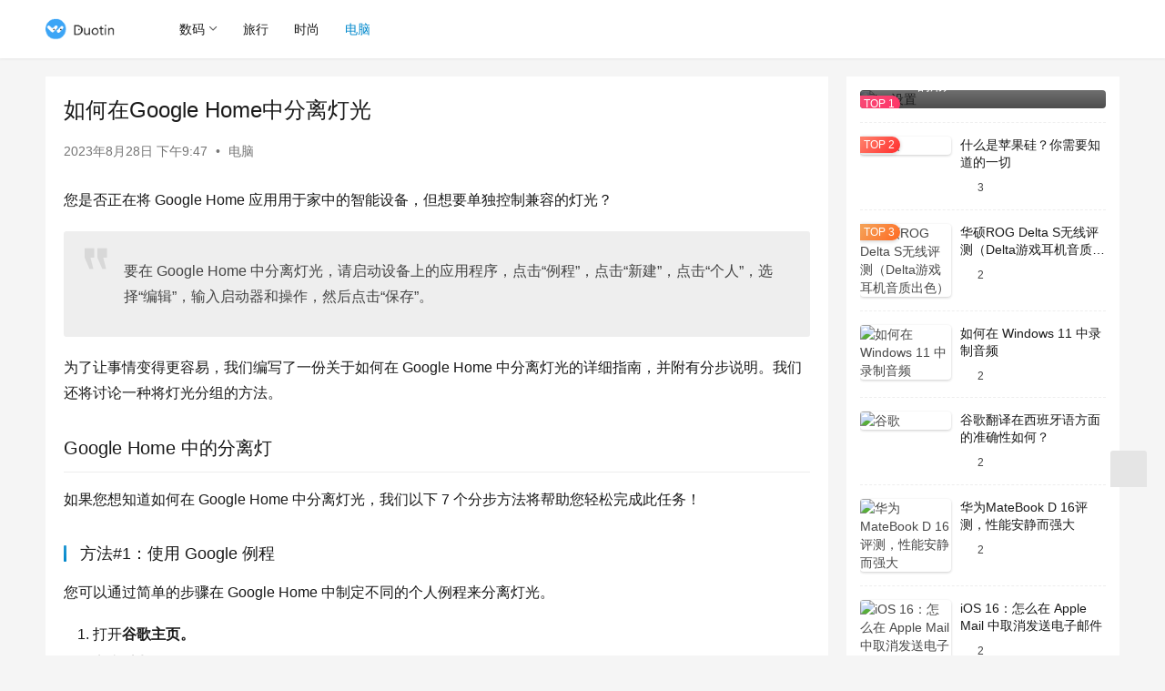

--- FILE ---
content_type: text/html; charset=UTF-8
request_url: https://www.duotin.com/en/106298.html
body_size: 12905
content:
<!DOCTYPE html>
<html lang="zh-CN">
<head>
    <meta charset="UTF-8">
    <meta http-equiv="X-UA-Compatible" content="IE=edge,chrome=1">
    <meta name="renderer" content="webkit">
    <meta name="viewport" content="width=device-width,initial-scale=1,maximum-scale=5">
    <title>如何在Google Home中分离灯光 | 多听号</title>
    <meta name="keywords" content="谷歌">
<meta name="description" content="您是否正在将 Google Home 应用用于家中的智能设备，但想要单独控制兼容的灯光？ 要在 Google Home 中分离灯光，请启动设备上的应用程序，点击“例程”，点击“新建”，点击“个人”，选择“编辑”，输入启动器和操作，然后点击“保存”。 为了让事情变得更容易，我们编写了一份关于如何在 Google Home…">
<meta property="og:type" content="article">
<meta property="og:url" content="https://www.duotin.com/en/106298.html">
<meta property="og:site_name" content="多听号">
<meta property="og:title" content="如何在Google Home中分离灯光">
<meta property="og:image" content="https://www.duotin.com/wp-content/uploads/2023/08/2023082813460648.jpeg">
<meta property="og:description" content="您是否正在将 Google Home 应用用于家中的智能设备，但想要单独控制兼容的灯光？ 要在 Google Home 中分离灯光，请启动设备上的应用程序，点击“例程”，点击“新建”，点击“个人”，选择“编辑”，输入启动器和操作，然后点击“保存”。 为了让事情变得更容易，我们编写了一份关于如何在 Google Home…">
<link rel="canonical" href="https://www.duotin.com/en/106298.html">
<meta name="applicable-device" content="pc,mobile">
<meta http-equiv="Cache-Control" content="no-transform">
<link rel="shortcut icon" href="https://www.duotin.com/wp-content/uploads/2022/09/2022090102432462.ico">
<link rel='stylesheet' id='stylesheet-css' href='//www.duotin.com/wp-content/uploads/wpcom/style.6.16.5.1692284565.css?ver=6.16.5' type='text/css' media='all' />
<link rel='stylesheet' id='font-awesome-css' href='https://www.duotin.com/wp-content/themes/justnews/themer/assets/css/font-awesome.css?ver=6.16.5' type='text/css' media='all' />
<link rel='stylesheet' id='wp-block-library-css' href='https://www.duotin.com/wp-includes/css/dist/block-library/style.min.css?ver=6.5.2' type='text/css' media='all' />
<style id='classic-theme-styles-inline-css' type='text/css'>
/*! This file is auto-generated */
.wp-block-button__link{color:#fff;background-color:#32373c;border-radius:9999px;box-shadow:none;text-decoration:none;padding:calc(.667em + 2px) calc(1.333em + 2px);font-size:1.125em}.wp-block-file__button{background:#32373c;color:#fff;text-decoration:none}
</style>
<style id='global-styles-inline-css' type='text/css'>
body{--wp--preset--color--black: #000000;--wp--preset--color--cyan-bluish-gray: #abb8c3;--wp--preset--color--white: #ffffff;--wp--preset--color--pale-pink: #f78da7;--wp--preset--color--vivid-red: #cf2e2e;--wp--preset--color--luminous-vivid-orange: #ff6900;--wp--preset--color--luminous-vivid-amber: #fcb900;--wp--preset--color--light-green-cyan: #7bdcb5;--wp--preset--color--vivid-green-cyan: #00d084;--wp--preset--color--pale-cyan-blue: #8ed1fc;--wp--preset--color--vivid-cyan-blue: #0693e3;--wp--preset--color--vivid-purple: #9b51e0;--wp--preset--gradient--vivid-cyan-blue-to-vivid-purple: linear-gradient(135deg,rgba(6,147,227,1) 0%,rgb(155,81,224) 100%);--wp--preset--gradient--light-green-cyan-to-vivid-green-cyan: linear-gradient(135deg,rgb(122,220,180) 0%,rgb(0,208,130) 100%);--wp--preset--gradient--luminous-vivid-amber-to-luminous-vivid-orange: linear-gradient(135deg,rgba(252,185,0,1) 0%,rgba(255,105,0,1) 100%);--wp--preset--gradient--luminous-vivid-orange-to-vivid-red: linear-gradient(135deg,rgba(255,105,0,1) 0%,rgb(207,46,46) 100%);--wp--preset--gradient--very-light-gray-to-cyan-bluish-gray: linear-gradient(135deg,rgb(238,238,238) 0%,rgb(169,184,195) 100%);--wp--preset--gradient--cool-to-warm-spectrum: linear-gradient(135deg,rgb(74,234,220) 0%,rgb(151,120,209) 20%,rgb(207,42,186) 40%,rgb(238,44,130) 60%,rgb(251,105,98) 80%,rgb(254,248,76) 100%);--wp--preset--gradient--blush-light-purple: linear-gradient(135deg,rgb(255,206,236) 0%,rgb(152,150,240) 100%);--wp--preset--gradient--blush-bordeaux: linear-gradient(135deg,rgb(254,205,165) 0%,rgb(254,45,45) 50%,rgb(107,0,62) 100%);--wp--preset--gradient--luminous-dusk: linear-gradient(135deg,rgb(255,203,112) 0%,rgb(199,81,192) 50%,rgb(65,88,208) 100%);--wp--preset--gradient--pale-ocean: linear-gradient(135deg,rgb(255,245,203) 0%,rgb(182,227,212) 50%,rgb(51,167,181) 100%);--wp--preset--gradient--electric-grass: linear-gradient(135deg,rgb(202,248,128) 0%,rgb(113,206,126) 100%);--wp--preset--gradient--midnight: linear-gradient(135deg,rgb(2,3,129) 0%,rgb(40,116,252) 100%);--wp--preset--font-size--small: 13px;--wp--preset--font-size--medium: 20px;--wp--preset--font-size--large: 36px;--wp--preset--font-size--x-large: 42px;--wp--preset--spacing--20: 0.44rem;--wp--preset--spacing--30: 0.67rem;--wp--preset--spacing--40: 1rem;--wp--preset--spacing--50: 1.5rem;--wp--preset--spacing--60: 2.25rem;--wp--preset--spacing--70: 3.38rem;--wp--preset--spacing--80: 5.06rem;--wp--preset--shadow--natural: 6px 6px 9px rgba(0, 0, 0, 0.2);--wp--preset--shadow--deep: 12px 12px 50px rgba(0, 0, 0, 0.4);--wp--preset--shadow--sharp: 6px 6px 0px rgba(0, 0, 0, 0.2);--wp--preset--shadow--outlined: 6px 6px 0px -3px rgba(255, 255, 255, 1), 6px 6px rgba(0, 0, 0, 1);--wp--preset--shadow--crisp: 6px 6px 0px rgba(0, 0, 0, 1);}:where(.is-layout-flex){gap: 0.5em;}:where(.is-layout-grid){gap: 0.5em;}body .is-layout-flow > .alignleft{float: left;margin-inline-start: 0;margin-inline-end: 2em;}body .is-layout-flow > .alignright{float: right;margin-inline-start: 2em;margin-inline-end: 0;}body .is-layout-flow > .aligncenter{margin-left: auto !important;margin-right: auto !important;}body .is-layout-constrained > .alignleft{float: left;margin-inline-start: 0;margin-inline-end: 2em;}body .is-layout-constrained > .alignright{float: right;margin-inline-start: 2em;margin-inline-end: 0;}body .is-layout-constrained > .aligncenter{margin-left: auto !important;margin-right: auto !important;}body .is-layout-constrained > :where(:not(.alignleft):not(.alignright):not(.alignfull)){max-width: var(--wp--style--global--content-size);margin-left: auto !important;margin-right: auto !important;}body .is-layout-constrained > .alignwide{max-width: var(--wp--style--global--wide-size);}body .is-layout-flex{display: flex;}body .is-layout-flex{flex-wrap: wrap;align-items: center;}body .is-layout-flex > *{margin: 0;}body .is-layout-grid{display: grid;}body .is-layout-grid > *{margin: 0;}:where(.wp-block-columns.is-layout-flex){gap: 2em;}:where(.wp-block-columns.is-layout-grid){gap: 2em;}:where(.wp-block-post-template.is-layout-flex){gap: 1.25em;}:where(.wp-block-post-template.is-layout-grid){gap: 1.25em;}.has-black-color{color: var(--wp--preset--color--black) !important;}.has-cyan-bluish-gray-color{color: var(--wp--preset--color--cyan-bluish-gray) !important;}.has-white-color{color: var(--wp--preset--color--white) !important;}.has-pale-pink-color{color: var(--wp--preset--color--pale-pink) !important;}.has-vivid-red-color{color: var(--wp--preset--color--vivid-red) !important;}.has-luminous-vivid-orange-color{color: var(--wp--preset--color--luminous-vivid-orange) !important;}.has-luminous-vivid-amber-color{color: var(--wp--preset--color--luminous-vivid-amber) !important;}.has-light-green-cyan-color{color: var(--wp--preset--color--light-green-cyan) !important;}.has-vivid-green-cyan-color{color: var(--wp--preset--color--vivid-green-cyan) !important;}.has-pale-cyan-blue-color{color: var(--wp--preset--color--pale-cyan-blue) !important;}.has-vivid-cyan-blue-color{color: var(--wp--preset--color--vivid-cyan-blue) !important;}.has-vivid-purple-color{color: var(--wp--preset--color--vivid-purple) !important;}.has-black-background-color{background-color: var(--wp--preset--color--black) !important;}.has-cyan-bluish-gray-background-color{background-color: var(--wp--preset--color--cyan-bluish-gray) !important;}.has-white-background-color{background-color: var(--wp--preset--color--white) !important;}.has-pale-pink-background-color{background-color: var(--wp--preset--color--pale-pink) !important;}.has-vivid-red-background-color{background-color: var(--wp--preset--color--vivid-red) !important;}.has-luminous-vivid-orange-background-color{background-color: var(--wp--preset--color--luminous-vivid-orange) !important;}.has-luminous-vivid-amber-background-color{background-color: var(--wp--preset--color--luminous-vivid-amber) !important;}.has-light-green-cyan-background-color{background-color: var(--wp--preset--color--light-green-cyan) !important;}.has-vivid-green-cyan-background-color{background-color: var(--wp--preset--color--vivid-green-cyan) !important;}.has-pale-cyan-blue-background-color{background-color: var(--wp--preset--color--pale-cyan-blue) !important;}.has-vivid-cyan-blue-background-color{background-color: var(--wp--preset--color--vivid-cyan-blue) !important;}.has-vivid-purple-background-color{background-color: var(--wp--preset--color--vivid-purple) !important;}.has-black-border-color{border-color: var(--wp--preset--color--black) !important;}.has-cyan-bluish-gray-border-color{border-color: var(--wp--preset--color--cyan-bluish-gray) !important;}.has-white-border-color{border-color: var(--wp--preset--color--white) !important;}.has-pale-pink-border-color{border-color: var(--wp--preset--color--pale-pink) !important;}.has-vivid-red-border-color{border-color: var(--wp--preset--color--vivid-red) !important;}.has-luminous-vivid-orange-border-color{border-color: var(--wp--preset--color--luminous-vivid-orange) !important;}.has-luminous-vivid-amber-border-color{border-color: var(--wp--preset--color--luminous-vivid-amber) !important;}.has-light-green-cyan-border-color{border-color: var(--wp--preset--color--light-green-cyan) !important;}.has-vivid-green-cyan-border-color{border-color: var(--wp--preset--color--vivid-green-cyan) !important;}.has-pale-cyan-blue-border-color{border-color: var(--wp--preset--color--pale-cyan-blue) !important;}.has-vivid-cyan-blue-border-color{border-color: var(--wp--preset--color--vivid-cyan-blue) !important;}.has-vivid-purple-border-color{border-color: var(--wp--preset--color--vivid-purple) !important;}.has-vivid-cyan-blue-to-vivid-purple-gradient-background{background: var(--wp--preset--gradient--vivid-cyan-blue-to-vivid-purple) !important;}.has-light-green-cyan-to-vivid-green-cyan-gradient-background{background: var(--wp--preset--gradient--light-green-cyan-to-vivid-green-cyan) !important;}.has-luminous-vivid-amber-to-luminous-vivid-orange-gradient-background{background: var(--wp--preset--gradient--luminous-vivid-amber-to-luminous-vivid-orange) !important;}.has-luminous-vivid-orange-to-vivid-red-gradient-background{background: var(--wp--preset--gradient--luminous-vivid-orange-to-vivid-red) !important;}.has-very-light-gray-to-cyan-bluish-gray-gradient-background{background: var(--wp--preset--gradient--very-light-gray-to-cyan-bluish-gray) !important;}.has-cool-to-warm-spectrum-gradient-background{background: var(--wp--preset--gradient--cool-to-warm-spectrum) !important;}.has-blush-light-purple-gradient-background{background: var(--wp--preset--gradient--blush-light-purple) !important;}.has-blush-bordeaux-gradient-background{background: var(--wp--preset--gradient--blush-bordeaux) !important;}.has-luminous-dusk-gradient-background{background: var(--wp--preset--gradient--luminous-dusk) !important;}.has-pale-ocean-gradient-background{background: var(--wp--preset--gradient--pale-ocean) !important;}.has-electric-grass-gradient-background{background: var(--wp--preset--gradient--electric-grass) !important;}.has-midnight-gradient-background{background: var(--wp--preset--gradient--midnight) !important;}.has-small-font-size{font-size: var(--wp--preset--font-size--small) !important;}.has-medium-font-size{font-size: var(--wp--preset--font-size--medium) !important;}.has-large-font-size{font-size: var(--wp--preset--font-size--large) !important;}.has-x-large-font-size{font-size: var(--wp--preset--font-size--x-large) !important;}
.wp-block-navigation a:where(:not(.wp-element-button)){color: inherit;}
:where(.wp-block-post-template.is-layout-flex){gap: 1.25em;}:where(.wp-block-post-template.is-layout-grid){gap: 1.25em;}
:where(.wp-block-columns.is-layout-flex){gap: 2em;}:where(.wp-block-columns.is-layout-grid){gap: 2em;}
.wp-block-pullquote{font-size: 1.5em;line-height: 1.6;}
</style>
<link rel='stylesheet' id='tablepress-default-css' href='https://www.duotin.com/wp-content/plugins/tablepress/css/build/default.css?ver=2.2.5' type='text/css' media='all' />
<script type="text/javascript" src="https://www.duotin.com/wp-includes/js/jquery/jquery.min.js?ver=3.7.1" id="jquery-core-js"></script>
<script type="text/javascript" src="https://www.duotin.com/wp-includes/js/jquery/jquery-migrate.min.js?ver=3.4.1" id="jquery-migrate-js"></script>
<link rel="EditURI" type="application/rsd+xml" title="RSD" href="https://www.duotin.com/xmlrpc.php?rsd" />
<link rel="icon" href="https://www.duotin.com/wp-content/uploads/2022/09/2022090102432462.ico" sizes="32x32" />
<link rel="icon" href="https://www.duotin.com/wp-content/uploads/2022/09/2022090102432462.ico" sizes="192x192" />
<link rel="apple-touch-icon" href="https://www.duotin.com/wp-content/uploads/2022/09/2022090102432462.ico" />
<meta name="msapplication-TileImage" content="https://www.duotin.com/wp-content/uploads/2022/09/2022090102432462.ico" />
    <!--[if lte IE 11]><script src="https://www.duotin.com/wp-content/themes/justnews/js/update.js"></script><![endif]-->
</head>
<body class="post-template-default single single-post postid-106298 single-format-standard lang-cn el-boxed header-fixed">
<header class="header">
    <div class="container">
        <div class="navbar-header">
            <button type="button" class="navbar-toggle collapsed" data-toggle="collapse" data-target=".navbar-collapse" aria-label="menu">
                <span class="icon-bar icon-bar-1"></span>
                <span class="icon-bar icon-bar-2"></span>
                <span class="icon-bar icon-bar-3"></span>
            </button>
                        <div class="logo">
                <a href="https://www.duotin.com/" rel="home">
                    <img src="https://www.duotin.com/wp-content/uploads/2022/09/2022090102260785.png" alt="多听号">
                </a>
            </div>
        </div>
        <div class="collapse navbar-collapse">
            <nav class="primary-menu"><ul id="menu-y" class="nav navbar-nav wpcom-adv-menu"><li class="menu-item dropdown"><a href="https://www.duotin.com/digital" class="dropdown-toggle">数码</a>
<ul class="dropdown-menu menu-item-wrap menu-item-col-3">
	<li class="menu-item"><a href="https://www.duotin.com/android">安卓</a></li>
	<li class="menu-item"><a href="https://www.duotin.com/ios">苹果</a></li>
	<li class="menu-item"><a href="https://www.duotin.com/tag/iphone14">iPhone 14</a></li>
</ul>
</li>
<li class="menu-item"><a href="https://www.duotin.com/world">旅行</a></li>
<li class="menu-item"><a href="https://www.duotin.com/fashion">时尚</a></li>
<li class="menu-item current-post-ancestor current-post-parent active"><a href="https://www.duotin.com/en">电脑</a></li>
</ul></nav>            <div class="navbar-action">
                                <div class="navbar-search-icon j-navbar-search"><i class="wpcom-icon wi"><svg aria-hidden="true"><use xlink:href="#wi-search"></use></svg></i></div>
                                            </div>
            <form class="navbar-search" action="https://www.duotin.com" method="get" role="search">
                <div class="navbar-search-inner">
                    <i class="wpcom-icon wi navbar-search-close"><svg aria-hidden="true"><use xlink:href="#wi-close"></use></svg></i>                    <input type="text" name="s" class="navbar-search-input" autocomplete="off" placeholder="输入关键词搜索..." value="">
                    <button class="navbar-search-btn" type="submit" aria-label="Search"><i class="wpcom-icon wi"><svg aria-hidden="true"><use xlink:href="#wi-search"></use></svg></i></button>
                </div>
            </form>
        </div><!-- /.navbar-collapse -->
    </div><!-- /.container -->
</header>
<div id="wrap">    <div class="wrap container">
                <main class="main">
                            <article id="post-106298" class="post-106298 post type-post status-publish format-standard hentry category-en tag-googl entry">
                    <div class="entry-main">
                                                                        <div class="entry-head">
                            <h1 class="entry-title">如何在Google Home中分离灯光</h1>
                            <div class="entry-info">
                                                                <time class="entry-date published" datetime="2023-08-28T21:47:37+08:00" pubdate>
                                    2023年8月28日 下午9:47                                </time>
                                <span class="dot">•</span>
                                <a href="https://www.duotin.com/en" rel="category tag">电脑</a>                                                            </div>
                        </div>
                        
                                                <div class="entry-content">
                            <p>您是否正在将 Google Home 应用用于家中的智能设备，但想要单独控制兼容的灯光？</p>
<blockquote><p>要在 Google Home 中分离灯光，请启动设备上的应用程序，点击“例程”，点击“新建”，点击“个人”，选择“编辑”，输入启动器和操作，然后点击“保存”。</p></blockquote>
<p>为了让事情变得更容易，我们编写了一份关于如何在 Google Home 中分离灯光的详细指南，并附有分步说明。我们还将讨论一种将灯光分组的方法。</p>
<h2>Google Home 中的分离灯</h2>
<p>如果您想知道如何在 Google Home 中分离灯光，我们以下 7 个分步方法将帮助您轻松完成此任务！</p>
<h3>方法#1：使用 Google 例程</h3>
<p>您可以通过简单的步骤在 Google Home 中制定不同的个人例程来分离灯光。</p>
<ol>
<li>打开<strong>谷歌主页。</strong></li>
<li>点击<strong>“例程”。</strong></li>
<li>点击<strong>“新建”。</strong></li>
<li>点击<strong>“个人”。<noscript><img fetchpriority="high" decoding="async" class="aligncenter size-full wp-image-106299" src="https://www.duotin.com/wp-content/uploads/2023/08/2023082813460648.jpeg" alt="如何在Google Home中分离灯光" width="294" height="460" /></noscript><img fetchpriority="high" decoding="async" class="aligncenter size-full wp-image-106299 j-lazy" src="https://www.duotin.com/wp-content/themes/justnews/themer/assets/images/lazy.png" data-original="https://www.duotin.com/wp-content/uploads/2023/08/2023082813460648.jpeg" alt="如何在Google Home中分离灯光" width="294" height="460" /></strong></li>
<li>点击<strong>“编辑”。</strong></li>
<li>添加启动器和操作，然后点击<strong>“保存”。</strong></li>
</ol>
<p>例如，使用启动器<strong>“Hey Google，就寝时间”</strong>和一个关闭所有灯并打开夜灯的动作，并将其作为例行程序启用。</p>
<h3>方法#2：为灯光命名</h3>
<p>可以通过以下方式通过扬声器或显示器在 Google Home 中单独命名一组灯，从而将它们分开。</p>
<ol>
<li>启动<strong>谷歌主页。</strong></li>
<li>点击<strong>“添加”。</strong></li>
<li>点击<strong>“设置设备”。<noscript><img decoding="async" class="aligncenter size-full wp-image-106300" src="https://www.duotin.com/wp-content/uploads/2023/08/2023082813460790.jpg" alt="如何在Google Home中分离灯光" width="287" height="583" /></noscript><img decoding="async" class="aligncenter size-full wp-image-106300 j-lazy" src="https://www.duotin.com/wp-content/themes/justnews/themer/assets/images/lazy.png" data-original="https://www.duotin.com/wp-content/uploads/2023/08/2023082813460790.jpg" alt="如何在Google Home中分离灯光" width="287" height="583" /></strong></li>
<li>点击<strong>“新设备”</strong>并点击房间名称。</li>
<li>选择灯光并输入<strong>唯一的名称</strong>。</li>
<li>将出现<strong>“正在设置您的智能灯” ；</strong>点击<strong>“完成”。</strong></li>
</ol>
<p>您的智能灯已成功分离，可以通过扬声器或显示器进行访问。</p>
<h3>方法#3：使用谷歌助手</h3>
<p>设置 Bridge 后在 Google Home 中分离灯光的另一种方法是通过以下快速步骤将它们连接到 Google Assistant。</p>
<ol>
<li>打开<strong>谷歌主页。</strong></li>
<li>点击<strong>“添加”。<noscript><img decoding="async" class="aligncenter size-full wp-image-106301" src="https://www.duotin.com/wp-content/uploads/2023/08/2023082813460748.jpg" alt="如何在Google Home中分离灯光" width="292" height="375" /></noscript><img decoding="async" class="aligncenter size-full wp-image-106301 j-lazy" src="https://www.duotin.com/wp-content/themes/justnews/themer/assets/images/lazy.png" data-original="https://www.duotin.com/wp-content/uploads/2023/08/2023082813460748.jpg" alt="如何在Google Home中分离灯光" width="292" height="375" /></strong></li>
<li>点击<strong>“设置设备”。</strong></li>
<li>点击<strong>“与 Google 合作”。</strong></li>
<li>点击灯泡的徽标并<strong>登录灯泡制造商的应用程序</strong>以完成设置。</li>
</ol>
<p>该灯现已连接到 Google Assistant，以便在 Google Home 中单独工作。</p>
<h3>方法#4：为灯光使用昵称</h3>
<p>要将灯光从组中分离出来，您可以通过以下简单步骤在 Google Home 中为它们指定昵称。</p>
<ol>
<li>启动<strong>谷歌主页。</strong></li>
<li>按住灯的图块。</li>
<li>点击<strong>“设置”。</strong></li>
<li>点击<strong>“名称”。<noscript><img decoding="async" class="aligncenter size-full wp-image-106302" src="https://www.duotin.com/wp-content/uploads/2023/08/2023082813460829.jpg" alt="如何在Google Home中分离灯光" width="302" height="472" /></noscript><img decoding="async" class="aligncenter size-full wp-image-106302 j-lazy" src="https://www.duotin.com/wp-content/themes/justnews/themer/assets/images/lazy.png" data-original="https://www.duotin.com/wp-content/uploads/2023/08/2023082813460829.jpg" alt="如何在Google Home中分离灯光" width="302" height="472" /></strong></li>
<li>为您的灯输入昵称。</li>
<li>点击<strong>“保存”。</strong></li>
</ol>
<p>您现在可以使用此昵称来打开/关闭 Google Home 中的特定灯。</p>
<h3>方法#5：使用自定义房间</h3>
<p>在 Google Home 中，您可以通过以下方式将灯光添加到自定义房间来分离灯光。</p>
<ol>
<li>打开<strong>谷歌主页。</strong></li>
<li>按住所需灯光的图块。</li>
<li>点击<strong>“设置”。</strong></li>
<li>点击<strong>“房间”。</strong></li>
<li>点击<strong>“添加自定义房间”。<noscript><img decoding="async" class="aligncenter size-full wp-image-106303" src="https://www.duotin.com/wp-content/uploads/2023/08/2023082813460857.jpg" alt="如何在Google Home中分离灯光" width="290" height="417" /></noscript><img decoding="async" class="aligncenter size-full wp-image-106303 j-lazy" src="https://www.duotin.com/wp-content/themes/justnews/themer/assets/images/lazy.png" data-original="https://www.duotin.com/wp-content/uploads/2023/08/2023082813460857.jpg" alt="如何在Google Home中分离灯光" width="290" height="417" /></strong></li>
<li>点击<strong>“下一步”，</strong>为其命名，然后添加您想要分隔房间的灯光。</li>
</ol>
<p>添加灯光后，等待其闪烁几次直至设置完成，然后点击<strong>“保存”。</strong></p>
<h3>方法#6：取消灯光链接</h3>
<p>只需按照以下步骤在 Google Home 中取消灯光与扬声器或显示器的链接即可将灯光分开。</p>
<ol>
<li>启动<strong>谷歌主页。</strong></li>
<li>点击并按住灯的图块。</li>
<li>点击<strong>“设置”。</strong></li>
<li>点击<strong>“删除设备”。<noscript><img decoding="async" class="aligncenter size-full wp-image-106304" src="https://www.duotin.com/wp-content/uploads/2023/08/2023082813460968.jpg" alt="如何在Google Home中分离灯光" width="313" height="439" /></noscript><img decoding="async" class="aligncenter size-full wp-image-106304 j-lazy" src="https://www.duotin.com/wp-content/themes/justnews/themer/assets/images/lazy.png" data-original="https://www.duotin.com/wp-content/uploads/2023/08/2023082813460968.jpg" alt="如何在Google Home中分离灯光" width="313" height="439" /></strong></li>
<li>点击<strong>“删除”。</strong></li>
</ol>
<p>它将从组中移除灯光，其余灯光可以作为一个灯光使用。</p>
<h3>方法#7：安排灯光</h3>
<p>您可以按照以下方式使用 Google Home 中的家庭例程安排一盏灯将它们与其他人分开。</p>
<ol>
<li>打开<strong>谷歌主页。</strong></li>
<li>点击<strong>“例程”。</strong></li>
<li>点击<strong>“新建”。</strong></li>
<li>点击<strong>“家庭”。<noscript><img decoding="async" class="aligncenter size-full wp-image-106305" src="https://www.duotin.com/wp-content/uploads/2023/08/2023082813460964.jpeg" alt="如何在Google Home中分离灯光" width="368" height="322" /></noscript><img decoding="async" class="aligncenter size-full wp-image-106305 j-lazy" src="https://www.duotin.com/wp-content/themes/justnews/themer/assets/images/lazy.png" data-original="https://www.duotin.com/wp-content/uploads/2023/08/2023082813460964.jpeg" alt="如何在Google Home中分离灯光" width="368" height="322" /></strong></li>
<li>添加一个启动器和一个操作。</li>
<li>点击音频设备上的<strong>“无音频设备” ，选择您的灯光，然后点击</strong><strong>“保存”。</strong></li>
</ol>
<p>要确认使用音频设备自动设置灯光，请点击Google Home 上的最后一个<strong>“保存” 。</strong></p>
<h2>在 Google Home 中对灯光进行分组</h2>
<p>如果您想在 Google Home 中将一束灯分开后重新组合在一起，请执行以下步骤。</p>
<ol>
<li>打开<strong>谷歌主页。</strong></li>
<li>点击<strong>“添加”。</strong></li>
<li>点击<strong>“创建扬声器组”。<noscript><img decoding="async" class="aligncenter size-full wp-image-106306" src="https://www.duotin.com/wp-content/uploads/2023/08/2023082813461090.jpg" alt="如何在Google Home中分离灯光" width="289" height="538" /></noscript><img decoding="async" class="aligncenter size-full wp-image-106306 j-lazy" src="https://www.duotin.com/wp-content/themes/justnews/themer/assets/images/lazy.png" data-original="https://www.duotin.com/wp-content/uploads/2023/08/2023082813461090.jpg" alt="如何在Google Home中分离灯光" width="289" height="538" /></strong></li>
<li>点击所有需要的灯。</li>
<li>点击<strong>“下一步”</strong>并输入组名称。</li>
<li>点击<strong>“保存”。</strong></li>
</ol>
<p>这个新组中的所有灯都会同时打开/关闭，而无需您担心每盏灯。</p>
<h2>概括</h2>
<p>在本指南中，我们讨论了如何在 Google Home 中分离灯光。我们还讨论了一种将灯光重新组合在一起的方法。</p>
<p>希望您的问题得到解决，您只需单击一下或通过音频命令即可根据自己的喜好设置任何房间的氛围。</p>
<div class="entry-readmore"><div class="entry-readmore-btn"></div></div>                                                        <div class="entry-copyright">本站所有文章资讯、展示的图片素材等内容均为注册用户上传(部分报媒/平媒内容转载自网络合作媒体)，仅供学习参考。
用户通过本站上传、发布的任何内容的知识产权归属用户或原始著作权人所有。如有侵犯您的版权，请联系我们反馈本站将在三个工作日内改正。</div>                        </div>

                        <div class="entry-tag"><a href="https://www.duotin.com/tag/googl" rel="tag">谷歌</a></div>
                        <div class="entry-action">
                            <div class="btn-zan" data-id="106298"><i class="wpcom-icon wi"><svg aria-hidden="true"><use xlink:href="#wi-thumb-up-fill"></use></svg></i> 赞 <span class="entry-action-num">(0)</span></div>
                                                    </div>

                        <div class="entry-bar">
                            <div class="entry-bar-inner">
                                                                <div class="entry-bar-info entry-bar-info2">
                                    <div class="info-item meta">
                                                                                                                                                            </div>
                                    <div class="info-item share">
                                        <a class="meta-item mobile j-mobile-share" href="javascript:;" data-id="106298" data-qrcode="https://www.duotin.com/en/106298.html"><i class="wpcom-icon wi"><svg aria-hidden="true"><use xlink:href="#wi-share"></use></svg></i> 生成海报</a>
                                                                                    <a class="meta-item wechat" data-share="wechat" target="_blank" rel="nofollow" href="#">
                                                <i class="wpcom-icon wi"><svg aria-hidden="true"><use xlink:href="#wi-wechat"></use></svg></i>                                            </a>
                                                                                    <a class="meta-item weibo" data-share="weibo" target="_blank" rel="nofollow" href="#">
                                                <i class="wpcom-icon wi"><svg aria-hidden="true"><use xlink:href="#wi-weibo"></use></svg></i>                                            </a>
                                                                                    <a class="meta-item qq" data-share="qq" target="_blank" rel="nofollow" href="#">
                                                <i class="wpcom-icon wi"><svg aria-hidden="true"><use xlink:href="#wi-qq"></use></svg></i>                                            </a>
                                                                            </div>
                                    <div class="info-item act">
                                        <a href="javascript:;" id="j-reading"><i class="wpcom-icon wi"><svg aria-hidden="true"><use xlink:href="#wi-article"></use></svg></i></a>
                                    </div>
                                </div>
                            </div>
                        </div>
                    </div>
                                            <div class="entry-page">
                    <div class="entry-page-prev j-lazy" style="background-image: url('https://www.duotin.com/wp-content/themes/justnews/themer/assets/images/lazy.png');" data-original="https://www.duotin.com/wp-content/uploads/2023/08/2023082306275395-480x300.jpg">
                <a href="https://www.duotin.com/ios/105473.html" title="如何更改Mac电脑上屏幕截图的保存位置" rel="prev">
                    <span>如何更改Mac电脑上屏幕截图的保存位置</span>
                </a>
                <div class="entry-page-info">
                    <span class="pull-left"><i class="wpcom-icon wi"><svg aria-hidden="true"><use xlink:href="#wi-arrow-left-double"></use></svg></i> 上一篇</span>
                    <span class="pull-right">2023年8月28日</span>
                </div>
            </div>
                            <div class="entry-page-next j-lazy" style="background-image: url('https://www.duotin.com/wp-content/themes/justnews/themer/assets/images/lazy.png');" data-original="https://www.duotin.com/wp-content/uploads/2023/08/2023082813585498-480x300.jpeg">
                <a href="https://www.duotin.com/en/106309.html" title="如何打开Xbox应用程序的通知" rel="next">
                    <span>如何打开Xbox应用程序的通知</span>
                </a>
                <div class="entry-page-info">
                    <span class="pull-right">下一篇 <i class="wpcom-icon wi"><svg aria-hidden="true"><use xlink:href="#wi-arrow-right-double"></use></svg></i></span>
                    <span class="pull-left">2023年8月28日</span>
                </div>
            </div>
            </div>
                                                                <div class="entry-related-posts">
                            <h3 class="entry-related-title">相关推荐</h3><ul class="entry-related cols-3 post-loop post-loop-default"><li class="item">
        <div class="item-img">
        <a class="item-img-inner" href="https://www.duotin.com/digital/80125.html" title="如何将Google Home连接到Wi-Fi，简单设置步骤！" target="_blank" rel="bookmark">
            <img width="480" height="300" src="https://www.duotin.com/wp-content/themes/justnews/themer/assets/images/lazy.png" class="attachment-default size-default wp-post-image j-lazy" alt="如何将Google Home连接到Wi-Fi，简单设置步骤！" decoding="async" data-original="https://www.duotin.com/wp-content/uploads/2023/04/2023042015422852-480x300.jpg" />        </a>
                <a class="item-category" href="https://www.duotin.com/digital" target="_blank">数码</a>
            </div>
        <div class="item-content">
                <h3 class="item-title">
            <a href="https://www.duotin.com/digital/80125.html" target="_blank" rel="bookmark">
                                 如何将Google Home连接到Wi-Fi，简单设置步骤！            </a>
        </h3>
        <div class="item-excerpt">
            <p>您的Google Home智能扬声器包含许多惊人的功能，可帮助您找到手机或让您选择自己的冒险经历（比如，“嘿 Google，打开魔法门！）但在您的虚拟助手开始响应语音命令之前，您需…</p>
        </div>
        <div class="item-meta">
                                    <span class="item-meta-li date">2023年4月21日</span>
            <div class="item-meta-right">
                            </div>
        </div>
    </div>
</li>
<li class="item">
        <div class="item-img">
        <a class="item-img-inner" href="https://www.duotin.com/en/109125.html" title="如何在Google相册上编辑视频？" target="_blank" rel="bookmark">
            <img class="j-lazy" src="https://www.duotin.com/wp-content/themes/justnews/themer/assets/images/lazy.png" data-original="https://www.duotin.com/wp-content/uploads/2023/09/2023091608072395-480x300.jpg" width="480" height="300" alt="如何在Google相册上编辑视频？">        </a>
                <a class="item-category" href="https://www.duotin.com/en" target="_blank">电脑</a>
            </div>
        <div class="item-content">
                <h3 class="item-title">
            <a href="https://www.duotin.com/en/109125.html" target="_blank" rel="bookmark">
                                 如何在Google相册上编辑视频？            </a>
        </h3>
        <div class="item-excerpt">
            <p>希望使用其内置的编辑功能在 Google Photos 上编辑视频。这是在 Google 相册上编辑视频的详细指南 想要了解如何在 Google 相册上编辑视频？在本指南中，我分享…</p>
        </div>
        <div class="item-meta">
                                    <span class="item-meta-li date">2023年9月16日</span>
            <div class="item-meta-right">
                            </div>
        </div>
    </div>
</li>
<li class="item">
        <div class="item-img">
        <a class="item-img-inner" href="https://www.duotin.com/en/103955.html" title="如何让Google Pay恢复正常工作？试试这些技巧" target="_blank" rel="bookmark">
            <img class="j-lazy" src="https://www.duotin.com/wp-content/themes/justnews/themer/assets/images/lazy.png" data-original="https://www.duotin.com/wp-content/uploads/2023/08/2023081508145588-480x300.jpg" width="480" height="300" alt="如何让Google Pay恢复正常工作？试试这些技巧">        </a>
                <a class="item-category" href="https://www.duotin.com/en" target="_blank">电脑</a>
            </div>
        <div class="item-content">
                <h3 class="item-title">
            <a href="https://www.duotin.com/en/103955.html" target="_blank" rel="bookmark">
                                 如何让Google Pay恢复正常工作？试试这些技巧            </a>
        </h3>
        <div class="item-excerpt">
            <p>本文将指导您了解如果无法购买或无法将信用卡添加到 Google Pay 时该怎么做。 Google Pay 无法使用的原因 以下是 Google Pay 无法使用的一些可能原因： …</p>
        </div>
        <div class="item-meta">
                                    <span class="item-meta-li date">2023年8月15日</span>
            <div class="item-meta-right">
                            </div>
        </div>
    </div>
</li>
<li class="item">
        <div class="item-img">
        <a class="item-img-inner" href="https://www.duotin.com/ios/71567.html" title="谷歌浏览器无法上传照片怎么办，iPhone和安卓修复方法" target="_blank" rel="bookmark">
            <img class="j-lazy" src="https://www.duotin.com/wp-content/themes/justnews/themer/assets/images/lazy.png" data-original="https://www.duotin.com/wp-content/uploads/2023/03/2023051008500172-480x300.jpg" width="480" height="300" alt="谷歌浏览器无法上传照片怎么办，iPhone和安卓修复方法">        </a>
                <a class="item-category" href="https://www.duotin.com/ios" target="_blank">苹果</a>
            </div>
        <div class="item-content">
                <h3 class="item-title">
            <a href="https://www.duotin.com/ios/71567.html" target="_blank" rel="bookmark">
                                 谷歌浏览器无法上传照片怎么办，iPhone和安卓修复方法            </a>
        </h3>
        <div class="item-excerpt">
            <p>Google相册最初是作为图库应用出现的，现在转变为具有智能编辑功能和跨平台可用性的媒体备份工具。但如果您无法将照片和视频上传到Android和苹果手机上的Google相册，那么所…</p>
        </div>
        <div class="item-meta">
                                    <span class="item-meta-li date">2023年5月10日</span>
            <div class="item-meta-right">
                            </div>
        </div>
    </div>
</li>
<li class="item">
        <div class="item-img">
        <a class="item-img-inner" href="https://www.duotin.com/en/99627.html" title="如何修复Google Meet中的准备循环" target="_blank" rel="bookmark">
            <img class="j-lazy" src="https://www.duotin.com/wp-content/themes/justnews/themer/assets/images/lazy.png" data-original="https://www.duotin.com/wp-content/uploads/2023/07/2023073108540352-480x300.jpg" width="480" height="300" alt="如何修复Google Meet中的准备循环">        </a>
                <a class="item-category" href="https://www.duotin.com/en" target="_blank">电脑</a>
            </div>
        <div class="item-content">
                <h3 class="item-title">
            <a href="https://www.duotin.com/en/99627.html" target="_blank" rel="bookmark">
                                 如何修复Google Meet中的准备循环            </a>
        </h3>
        <div class="item-excerpt">
            <p>您已准备好出发，并且已加入 Google Meet 会话，但仍陷入“准备就绪”循环。尽管这令人沮丧，但您会很高兴知道可以尝试通过多种方法来解决它。 如果上图中右侧的消息与屏幕上显示…</p>
        </div>
        <div class="item-meta">
                                    <span class="item-meta-li date">2023年7月31日</span>
            <div class="item-meta-right">
                            </div>
        </div>
    </div>
</li>
<li class="item">
        <div class="item-img">
        <a class="item-img-inner" href="https://www.duotin.com/en/122705.html" title="如何如何在Google幻灯片中弯曲文本" target="_blank" rel="bookmark">
            <img class="j-lazy" src="https://www.duotin.com/wp-content/themes/justnews/themer/assets/images/lazy.png" data-original="https://www.duotin.com/wp-content/uploads/2023/10/2023103004115277-480x300.jpg" width="480" height="300" alt="如何如何在Google幻灯片中弯曲文本">        </a>
                <a class="item-category" href="https://www.duotin.com/en" target="_blank">电脑</a>
            </div>
        <div class="item-content">
                <h3 class="item-title">
            <a href="https://www.duotin.com/en/122705.html" target="_blank" rel="bookmark">
                                 如何如何在Google幻灯片中弯曲文本            </a>
        </h3>
        <div class="item-excerpt">
            <p>Google Slides 是一个非常有用的在线幻灯片应用程序，可让您免费创建令人印象深刻的演示文稿。它有很多有用的工具，例如使图像透明 或添加和编辑表格的能力。然而，有些事情是 …</p>
        </div>
        <div class="item-meta">
                                    <span class="item-meta-li date">2023年10月30日</span>
            <div class="item-meta-right">
                            </div>
        </div>
    </div>
</li>
<li class="item">
        <div class="item-img">
        <a class="item-img-inner" href="https://www.duotin.com/android/48882.html" title="Pixel7、7Pro有SD卡槽吗？谷歌Pixel7支持SIM吗？" target="_blank" rel="bookmark">
            <img width="480" height="300" src="https://www.duotin.com/wp-content/themes/justnews/themer/assets/images/lazy.png" class="attachment-default size-default wp-post-image j-lazy" alt="Pixel7、7Pro有SD卡槽吗？谷歌Pixel7支持SIM吗？" decoding="async" data-original="https://www.duotin.com/wp-content/uploads/2023/02/2023021001301462-480x300.jpg" />        </a>
                <a class="item-category" href="https://www.duotin.com/android" target="_blank">安卓</a>
            </div>
        <div class="item-content">
                <h3 class="item-title">
            <a href="https://www.duotin.com/android/48882.html" target="_blank" rel="bookmark">
                                 Pixel7、7Pro有SD卡槽吗？谷歌Pixel7支持SIM吗？            </a>
        </h3>
        <div class="item-excerpt">
            <p>Google 的 Pixel 7 和 Pixel 7 Pro 有多种存储版本，但它们是否也附带用于存储扩展的 microSD 卡插槽？ Pixel 7和 7 Pro 是功能强大的 …</p>
        </div>
        <div class="item-meta">
                                    <span class="item-meta-li date">2023年2月10日</span>
            <div class="item-meta-right">
                            </div>
        </div>
    </div>
</li>
<li class="item">
        <div class="item-img">
        <a class="item-img-inner" href="https://www.duotin.com/ios/77153.html" title="iPhone上的Google相册不进行备份？尝试这些修复" target="_blank" rel="bookmark">
            <img class="j-lazy" src="https://www.duotin.com/wp-content/themes/justnews/themer/assets/images/lazy.png" data-original="https://www.duotin.com/wp-content/uploads/2023/04/2023042303120460-480x300.jpg" width="480" height="300" alt="iPhone上的Google相册不进行备份？尝试这些修复">        </a>
                <a class="item-category" href="https://www.duotin.com/ios" target="_blank">苹果</a>
            </div>
        <div class="item-content">
                <h3 class="item-title">
            <a href="https://www.duotin.com/ios/77153.html" target="_blank" rel="bookmark">
                                 iPhone上的Google相册不进行备份？尝试这些修复            </a>
        </h3>
        <div class="item-excerpt">
            <p>Google Photos 是Google最令人兴奋的产品之一，这不仅仅是因为与 iCloud 相比，您获得的免费存储空间大得多。由机器学习提供支持的大量图像管理功能、用于智能扫描…</p>
        </div>
        <div class="item-meta">
                                    <span class="item-meta-li date">2023年4月23日</span>
            <div class="item-meta-right">
                            </div>
        </div>
    </div>
</li>
<li class="item">
        <div class="item-img">
        <a class="item-img-inner" href="https://www.duotin.com/en/24333.html" title="如何在谷歌地图和苹果地图上隐藏/模糊你的家" target="_blank" rel="bookmark">
            <img width="480" height="300" src="https://www.duotin.com/wp-content/themes/justnews/themer/assets/images/lazy.png" class="attachment-default size-default wp-post-image j-lazy" alt="如何在谷歌地图和苹果地图上隐藏/模糊你的家" decoding="async" data-original="https://www.duotin.com/wp-content/uploads/2022/09/2022092108463911-480x300.jpg" />        </a>
                <a class="item-category" href="https://www.duotin.com/en" target="_blank">电脑</a>
            </div>
        <div class="item-content">
                <h3 class="item-title">
            <a href="https://www.duotin.com/en/24333.html" target="_blank" rel="bookmark">
                                 如何在谷歌地图和苹果地图上隐藏/模糊你的家            </a>
        </h3>
        <div class="item-excerpt">
            <p>如果您被 Google Maps 和 Apple Maps 的街景摄像头拍摄您的房子的照片吓到或困扰，您可以请求 Google Maps 或 Apple Maps 隐藏、模糊和审查…</p>
        </div>
        <div class="item-meta">
                                    <span class="item-meta-li date">2022年10月6日</span>
            <div class="item-meta-right">
                            </div>
        </div>
    </div>
</li>
<li class="item">
        <div class="item-img">
        <a class="item-img-inner" href="https://www.duotin.com/en/64802.html" title="在Google文档（iOS、Android 和桌面设备）上启用暗模式" target="_blank" rel="bookmark">
            <img class="j-lazy" src="https://www.duotin.com/wp-content/themes/justnews/themer/assets/images/lazy.png" data-original="https://www.duotin.com/wp-content/uploads/2023/03/2023060512473872-480x300.jpg" width="480" height="300" alt="在Google文档（iOS、Android 和桌面设备）上启用暗模式">        </a>
                <a class="item-category" href="https://www.duotin.com/en" target="_blank">电脑</a>
            </div>
        <div class="item-content">
                <h3 class="item-title">
            <a href="https://www.duotin.com/en/64802.html" target="_blank" rel="bookmark">
                                 在Google文档（iOS、Android 和桌面设备）上启用暗模式            </a>
        </h3>
        <div class="item-excerpt">
            <p>Google Docs 提供了一个深色模式功能，可以将背景更改为更深的颜色并调整文本颜色以提高可见度并缓解眼睛疲劳。此功能不仅使应用程序使用起来更舒适，而且还有助于延长使用 AMO…</p>
        </div>
        <div class="item-meta">
                                    <span class="item-meta-li date">2023年6月5日</span>
            <div class="item-meta-right">
                            </div>
        </div>
    </div>
</li>
</ul>                        </div>
                                    </article>
                    </main>
            <aside class="sidebar">
        <div class="widget widget_post_hot">            <ul>
                                    <li class="item">
                                                    <div class="item-img">
                                <a class="item-img-inner" href="https://www.duotin.com/digital/5215.html" title="TestFlight 不适用于运行 macOS Ventura 的用户">
                                    <img width="480" height="300" src="https://www.duotin.com/wp-content/themes/justnews/themer/assets/images/lazy.png" class="attachment-default size-default wp-post-image j-lazy" alt="ios设置" decoding="async" data-original="https://www.duotin.com/wp-content/uploads/2022/08/1661380497-480x300.jpg" />                                </a>
                            </div>
                                                <div class="item-content">
                            <div class="item-hot"><i class="wpcom-icon wi"><svg aria-hidden="true"><use xlink:href="#wi-huo"></use></svg></i>3</div>                            <p class="item-title"><a href="https://www.duotin.com/digital/5215.html" title="TestFlight 不适用于运行 macOS Ventura 的用户">TestFlight 不适用于运行 macOS Ventura 的用户</a></p>
                                                    </div>
                    </li>
                                    <li class="item">
                                                    <div class="item-img">
                                <a class="item-img-inner" href="https://www.duotin.com/ios/412.html" title="什么是苹果硅？你需要知道的一切">
                                    <img width="480" height="300" src="https://www.duotin.com/wp-content/themes/justnews/themer/assets/images/lazy.png" class="attachment-default size-default wp-post-image j-lazy" alt="苹果" decoding="async" data-original="https://www.duotin.com/wp-content/uploads/2022/08/2022081303093118-480x300.jpg" />                                </a>
                            </div>
                                                <div class="item-content">
                                                        <p class="item-title"><a href="https://www.duotin.com/ios/412.html" title="什么是苹果硅？你需要知道的一切">什么是苹果硅？你需要知道的一切</a></p>
                            <div class="item-hot"><i class="wpcom-icon wi"><svg aria-hidden="true"><use xlink:href="#wi-huo"></use></svg></i>3</div>                        </div>
                    </li>
                                    <li class="item">
                                                    <div class="item-img">
                                <a class="item-img-inner" href="https://www.duotin.com/digital/200.html" title="华硕ROG Delta S无线评测（Delta游戏耳机音质出色）">
                                    <img width="480" height="300" src="https://www.duotin.com/wp-content/themes/justnews/themer/assets/images/lazy.png" class="attachment-default size-default wp-post-image j-lazy" alt="华硕ROG Delta S无线评测（Delta游戏耳机音质出色）" decoding="async" data-original="https://www.duotin.com/wp-content/uploads/2022/08/rog-delta-s-lieferumfang-780x520-480x300.jpg" />                                </a>
                            </div>
                                                <div class="item-content">
                                                        <p class="item-title"><a href="https://www.duotin.com/digital/200.html" title="华硕ROG Delta S无线评测（Delta游戏耳机音质出色）">华硕ROG Delta S无线评测（Delta游戏耳机音质出色）</a></p>
                            <div class="item-hot"><i class="wpcom-icon wi"><svg aria-hidden="true"><use xlink:href="#wi-huo"></use></svg></i>2</div>                        </div>
                    </li>
                                    <li class="item">
                                                    <div class="item-img">
                                <a class="item-img-inner" href="https://www.duotin.com/en/864.html" title="如何在 Windows 11 中录制音频">
                                    <img width="480" height="300" src="https://www.duotin.com/wp-content/themes/justnews/themer/assets/images/lazy.png" class="attachment-default size-default wp-post-image j-lazy" alt="如何在 Windows 11 中录制音频" decoding="async" data-original="https://www.duotin.com/wp-content/uploads/2022/08/2022082208212118-480x300.jpg" />                                </a>
                            </div>
                                                <div class="item-content">
                                                        <p class="item-title"><a href="https://www.duotin.com/en/864.html" title="如何在 Windows 11 中录制音频">如何在 Windows 11 中录制音频</a></p>
                            <div class="item-hot"><i class="wpcom-icon wi"><svg aria-hidden="true"><use xlink:href="#wi-huo"></use></svg></i>2</div>                        </div>
                    </li>
                                    <li class="item">
                                                    <div class="item-img">
                                <a class="item-img-inner" href="https://www.duotin.com/en/298.html" title="谷歌翻译在西班牙语方面的准确性如何？">
                                    <img width="480" height="300" src="https://www.duotin.com/wp-content/themes/justnews/themer/assets/images/lazy.png" class="attachment-default size-default wp-post-image j-lazy" alt="谷歌" decoding="async" data-original="https://www.duotin.com/wp-content/uploads/2022/08/2022081215023793-480x300.jpg" />                                </a>
                            </div>
                                                <div class="item-content">
                                                        <p class="item-title"><a href="https://www.duotin.com/en/298.html" title="谷歌翻译在西班牙语方面的准确性如何？">谷歌翻译在西班牙语方面的准确性如何？</a></p>
                            <div class="item-hot"><i class="wpcom-icon wi"><svg aria-hidden="true"><use xlink:href="#wi-huo"></use></svg></i>2</div>                        </div>
                    </li>
                                    <li class="item">
                                                    <div class="item-img">
                                <a class="item-img-inner" href="https://www.duotin.com/digital/77.html" title="华为MateBook D 16评测，性能安静而强大">
                                    <img width="480" height="300" src="https://www.duotin.com/wp-content/themes/justnews/themer/assets/images/lazy.png" class="attachment-default size-default wp-post-image j-lazy" alt="华为MateBook D 16评测，性能安静而强大" decoding="async" data-original="https://www.duotin.com/wp-content/uploads/2022/08/img_62f35cc4b72ce-480x300.jpg" />                                </a>
                            </div>
                                                <div class="item-content">
                                                        <p class="item-title"><a href="https://www.duotin.com/digital/77.html" title="华为MateBook D 16评测，性能安静而强大">华为MateBook D 16评测，性能安静而强大</a></p>
                            <div class="item-hot"><i class="wpcom-icon wi"><svg aria-hidden="true"><use xlink:href="#wi-huo"></use></svg></i>2</div>                        </div>
                    </li>
                                    <li class="item">
                                                    <div class="item-img">
                                <a class="item-img-inner" href="https://www.duotin.com/ios/526.html" title="iOS 16：怎么在 Apple Mail 中取消发送电子邮件">
                                    <img width="480" height="300" src="https://www.duotin.com/wp-content/themes/justnews/themer/assets/images/lazy.png" class="attachment-default size-default wp-post-image j-lazy" alt="iOS 16：怎么在 Apple Mail 中取消发送电子邮件" decoding="async" data-original="https://www.duotin.com/wp-content/uploads/2022/08/img_62f760d7e52a0-480x300.png" />                                </a>
                            </div>
                                                <div class="item-content">
                                                        <p class="item-title"><a href="https://www.duotin.com/ios/526.html" title="iOS 16：怎么在 Apple Mail 中取消发送电子邮件">iOS 16：怎么在 Apple Mail 中取消发送电子邮件</a></p>
                            <div class="item-hot"><i class="wpcom-icon wi"><svg aria-hidden="true"><use xlink:href="#wi-huo"></use></svg></i>2</div>                        </div>
                    </li>
                                    <li class="item">
                                                    <div class="item-img">
                                <a class="item-img-inner" href="https://www.duotin.com/digital/213.html" title="Jabra Panacast 20评测（Panacast直播最佳网络摄像头）">
                                    <img width="480" height="300" src="https://www.duotin.com/wp-content/themes/justnews/themer/assets/images/lazy.png" class="attachment-default size-default wp-post-image j-lazy" alt="Jabra Panacast 20评测（Panacast直播最佳网络摄像头）" decoding="async" data-original="https://www.duotin.com/wp-content/uploads/2022/08/privacy_on-480x300.jpg" />                                </a>
                            </div>
                                                <div class="item-content">
                                                        <p class="item-title"><a href="https://www.duotin.com/digital/213.html" title="Jabra Panacast 20评测（Panacast直播最佳网络摄像头）">Jabra Panacast 20评测（Panacast直播最佳网络摄像头）</a></p>
                            <div class="item-hot"><i class="wpcom-icon wi"><svg aria-hidden="true"><use xlink:href="#wi-huo"></use></svg></i>2</div>                        </div>
                    </li>
                                    <li class="item">
                                                    <div class="item-img">
                                <a class="item-img-inner" href="https://www.duotin.com/en/83.html" title="20个常用的windows快捷键（20个WIN电脑快捷键）">
                                    <img width="480" height="300" src="https://www.duotin.com/wp-content/themes/justnews/themer/assets/images/lazy.png" class="attachment-default size-default wp-post-image j-lazy" alt="20个常用的windows快捷键（20个WIN电脑快捷键）" decoding="async" data-original="https://www.duotin.com/wp-content/uploads/2022/08/2022081007382592-480x300.png" />                                </a>
                            </div>
                                                <div class="item-content">
                                                        <p class="item-title"><a href="https://www.duotin.com/en/83.html" title="20个常用的windows快捷键（20个WIN电脑快捷键）">20个常用的windows快捷键（20个WIN电脑快捷键）</a></p>
                            <div class="item-hot"><i class="wpcom-icon wi"><svg aria-hidden="true"><use xlink:href="#wi-huo"></use></svg></i>2</div>                        </div>
                    </li>
                                    <li class="item">
                                                    <div class="item-img">
                                <a class="item-img-inner" href="https://www.duotin.com/digital/129.html" title="浦桑尼克M8 Pro 评测（Proscenic小黑宝扫地机器人）">
                                    <img width="480" height="300" src="https://www.duotin.com/wp-content/themes/justnews/themer/assets/images/lazy.png" class="attachment-default size-default wp-post-image j-lazy" alt="浦桑尼克M8 Pro 评测（Proscenic小黑宝扫地机器人）" decoding="async" data-original="https://www.duotin.com/wp-content/uploads/2022/08/Proscenic_M8_Pro_main-920x690-480x300.jpg" />                                </a>
                            </div>
                                                <div class="item-content">
                                                        <p class="item-title"><a href="https://www.duotin.com/digital/129.html" title="浦桑尼克M8 Pro 评测（Proscenic小黑宝扫地机器人）">浦桑尼克M8 Pro 评测（Proscenic小黑宝扫地机器人）</a></p>
                            <div class="item-hot"><i class="wpcom-icon wi"><svg aria-hidden="true"><use xlink:href="#wi-huo"></use></svg></i>2</div>                        </div>
                    </li>
                            </ul>
        </div><div class="widget widget_tags">        <div class="tagcloud">
                            <a href="https://www.duotin.com/tag/mouse" title="鼠标">鼠标</a>
                            <a href="https://www.duotin.com/tag/perfume" title="香水">香水</a>
                            <a href="https://www.duotin.com/tag/decoder" title="音频技术">音频技术</a>
                            <a href="https://www.duotin.com/tag/hogwarts-legacy" title="霍格沃茨遗产">霍格沃茨遗产</a>
                            <a href="https://www.duotin.com/tag/alcatel" title="阿尔卡特">阿尔卡特</a>
                            <a href="https://www.duotin.com/tag/waterproof" title="防水">防水</a>
                            <a href="https://www.duotin.com/tag/%e9%94%ae%e7%9b%98" title="键盘">键盘</a>
                            <a href="https://www.duotin.com/tag/screen" title="锁屏">锁屏</a>
                            <a href="https://www.duotin.com/tag/wifi" title="路由器">路由器</a>
                            <a href="https://www.duotin.com/tag/googl" title="谷歌">谷歌</a>
                            <a href="https://www.duotin.com/tag/%e8%99%9a%e6%8b%9f%e8%b4%a7%e5%b8%81" title="虚拟货币">虚拟货币</a>
                            <a href="https://www.duotin.com/tag/%e8%8b%b9%e6%9e%9c%e5%a4%87%e4%bb%bd%e6%81%a2%e5%a4%8d" title="苹果备份恢复">苹果备份恢复</a>
                            <a href="https://www.duotin.com/tag/%e8%80%b3%e6%9c%ba%e8%af%84%e6%b5%8b" title="耳机评测">耳机评测</a>
                            <a href="https://www.duotin.com/tag/network" title="网络应用">网络应用</a>
                            <a href="https://www.duotin.com/tag/sony" title="索尼">索尼</a>
                            <a href="https://www.duotin.com/tag/%e7%b3%bb%e7%bb%9f%e9%94%99%e8%af%af" title="系统错误">系统错误</a>
                            <a href="https://www.duotin.com/tag/%e7%b3%bb%e7%bb%9f%e5%ae%89%e5%85%a8" title="系统安全">系统安全</a>
                            <a href="https://www.duotin.com/tag/%e7%ac%94%e8%ae%b0%e6%9c%ac%e8%af%84%e6%b5%8b" title="笔记本评测">笔记本评测</a>
                            <a href="https://www.duotin.com/tag/notebook" title="笔记本">笔记本</a>
                            <a href="https://www.duotin.com/tag/move" title="移动技术">移动技术</a>
                            <a href="https://www.duotin.com/tag/science" title="科学">科学</a>
                            <a href="https://www.duotin.com/tag/it-compared" title="硬件对比">硬件对比</a>
                            <a href="https://www.duotin.com/tag/camera" title="相机">相机</a>
                            <a href="https://www.duotin.com/tag/failure" title="电脑故障">电脑故障</a>
                            <a href="https://www.duotin.com/tag/pcaccessories" title="电脑外设">电脑外设</a>
                            <a href="https://www.duotin.com/tag/computer" title="电脑">电脑</a>
                            <a href="https://www.duotin.com/tag/%e8%8b%b9%e6%9e%9c%e7%94%b5%e6%b1%a0" title="电池">电池</a>
                            <a href="https://www.duotin.com/tag/%e7%94%b5%e5%bd%b1" title="电影">电影</a>
                            <a href="https://www.duotin.com/tag/%e7%94%9f%e6%b4%bb%e5%ae%b6%e5%b1%85" title="生活家居">生活家居</a>
                            <a href="https://www.duotin.com/tag/game" title="游戏">游戏</a>
                    </div>
        </div>
		<div class="widget widget_recent_entries">
		<h3 class="widget-title"><span>近期文章</span></h3>
		<ul>
											<li>
					<a href="https://www.duotin.com/ios/132718.html">在iPhone上为文本添加下划线的11种方法</a>
									</li>
											<li>
					<a href="https://www.duotin.com/ios/132705.html">如何打开iPhone的扬声器</a>
									</li>
											<li>
					<a href="https://www.duotin.com/en/132700.html">如何在Google表格中插入表格并设置其格式</a>
									</li>
											<li>
					<a href="https://www.duotin.com/ios/132662.html">在Mac上锁定照片的2种方法</a>
									</li>
											<li>
					<a href="https://www.duotin.com/ios/132650.html">如何在iPhone上启用触觉键盘</a>
									</li>
					</ul>

		</div>    </aside>
    </div>
</div>
<footer class="footer">
    <div class="container">
        <div class="footer-col-wrap footer-with-none">
                        <div class="footer-col footer-col-copy">
                                <div class="copyright">
                    <p>Copyright © 2023 ICP证号：<a href="http://beian.miit.gov.cn" target="_blank" rel="nofollow noopener noreferrer">粤ICP备20050866号</a></p>
<p>本站部分内容来源网络收集后整理发布，如有内容不符或侵权请联系站长.ingvs2021@outlook#com（#换成.）</p>
                </div>
            </div>
                    </div>
    </div>
</footer>
            <div class="action action-style-0 action-color-0 action-pos-0" style="bottom:20%;">
                                                    <div class="action-item j-share">
                        <i class="wpcom-icon wi action-item-icon"><svg aria-hidden="true"><use xlink:href="#wi-share"></use></svg></i>                                            </div>
                                    <div class="action-item gotop j-top">
                        <i class="wpcom-icon wi action-item-icon"><svg aria-hidden="true"><use xlink:href="#wi-arrow-up-2"></use></svg></i>                                            </div>
                            </div>
        <script type="text/javascript" id="main-js-extra">
/* <![CDATA[ */
var _wpcom_js = {"webp":"","ajaxurl":"https:\/\/www.duotin.com\/wp-admin\/admin-ajax.php","theme_url":"https:\/\/www.duotin.com\/wp-content\/themes\/justnews","slide_speed":"5000","is_admin":"0","lang":"zh_CN","js_lang":{"share_to":"\u5206\u4eab\u5230:","copy_done":"\u590d\u5236\u6210\u529f\uff01","copy_fail":"\u6d4f\u89c8\u5668\u6682\u4e0d\u652f\u6301\u62f7\u8d1d\u529f\u80fd","confirm":"\u786e\u5b9a","qrcode":"\u4e8c\u7ef4\u7801","page_loaded":"\u5df2\u7ecf\u5230\u5e95\u4e86","no_content":"\u6682\u65e0\u5185\u5bb9","load_failed":"\u52a0\u8f7d\u5931\u8d25\uff0c\u8bf7\u7a0d\u540e\u518d\u8bd5\uff01","expand_more":"\u9605\u8bfb\u5269\u4f59 %s"},"share":"1","lightbox":"1","post_id":"106298","poster":{"notice":"\u8bf7\u957f\u6309\u4fdd\u5b58\u56fe\u7247\uff0c\u5c06\u5185\u5bb9\u5206\u4eab\u7ed9\u66f4\u591a\u597d\u53cb","generating":"\u6b63\u5728\u751f\u6210\u6d77\u62a5\u56fe\u7247...","failed":"\u6d77\u62a5\u56fe\u7247\u751f\u6210\u5931\u8d25"},"video_height":"482","fixed_sidebar":"1","dark_style":"0","font_url":"\/\/fonts.googleapis.com\/css2?family=Noto+Sans+SC:wght@400;500&display=swap"};
/* ]]> */
</script>
<script type="text/javascript" src="https://www.duotin.com/wp-content/themes/justnews/js/main.js?ver=6.16.5" id="main-js"></script>
<script type="text/javascript" src="https://www.duotin.com/wp-content/themes/justnews/themer/assets/js/icons-2.7.19.js?ver=6.16.5" id="wpcom-icons-js"></script>
<script type="text/javascript" src="https://www.duotin.com/wp-content/themes/justnews/js/wp-embed.js?ver=6.16.5" id="wp-embed-js"></script>
<script>
var _hmt = _hmt || [];
(function() {
  var hm = document.createElement("script");
  hm.src = "https://hm.baidu.com/hm.js?d84d76532267a214e87122c9471e1679";
  var s = document.getElementsByTagName("script")[0]; 
  s.parentNode.insertBefore(hm, s);
})();
</script>
    <script type="application/ld+json">
        {
            "@context": "https://schema.org",
            "@type": "Article",
            "@id": "https://www.duotin.com/en/106298.html",
            "url": "https://www.duotin.com/en/106298.html",
            "headline": "如何在Google Home中分离灯光",
            "image": ["https://www.duotin.com/wp-content/uploads/2023/08/2023082813460648.jpeg","https://www.duotin.com/wp-content/uploads/2023/08/2023082813460790.jpg","https://www.duotin.com/wp-content/uploads/2023/08/2023082813460748.jpg"],
            "description": "您是否正在将 Google Home 应用用于家中的智能设备，但想要单独控制兼容的灯光？ 要在 Google Home 中分离灯光，请启动设备上的应用程序，点击“例程”，点击“新建…",
            "datePublished": "2023-08-28T21:47:37+08:00",
            "dateModified": "2023-08-28T21:47:37+08:00",
            "author": {"@type":"Person","name":"vs","url":"https://www.duotin.com/author/vs"}        }
    </script>
</body>
</html>
<!-- Dynamic page generated in 2.716 seconds. -->
<!-- Cached page generated by WP-Super-Cache on 2024-04-26 20:35:29 -->

<!-- Compression = gzip -->